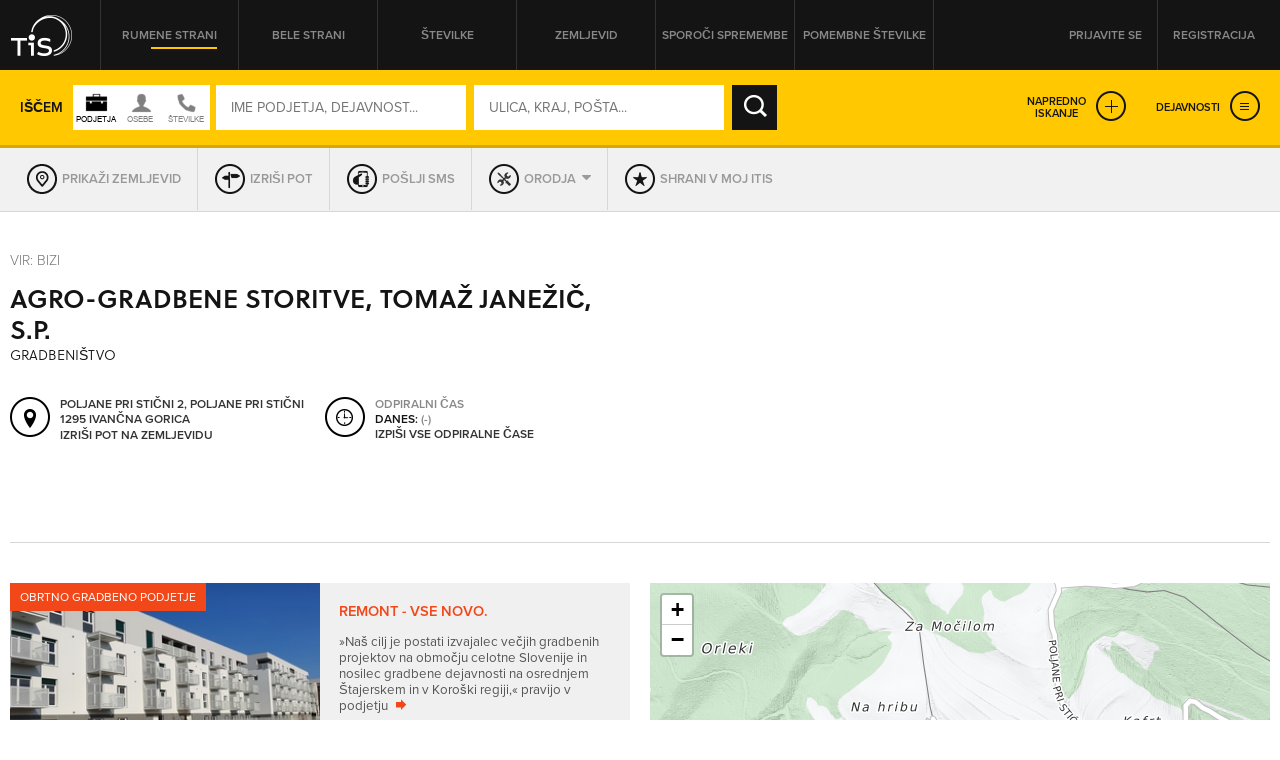

--- FILE ---
content_type: text/css
request_url: https://itis.siol.net/css/perfect-scrollbar.css
body_size: 657
content:
.ps-container .ps-scrollbar-x-rail {
    position: absolute; /* please don't change 'position' */
    bottom: 3px; /* there must be 'bottom' for ps-scrollbar-x-rail */
    height: 8px;
    -webkit-border-radius: 4px;
    -moz-border-radius: 4px;
    border-radius: 4px;
    opacity: 0.6;
    filter: alpha(opacity = 60);
    -o-transition: background-color .2s linear, opacity .2s linear;
    -webkit-transition: background-color.2s linear, opacity .2s linear;
    -moz-transition: background-color .2s linear, opacity .2s linear;
    transition: background-color .2s linear, opacity .2s linear;
}

.ps-container:hover .ps-scrollbar-x-rail,
.ps-container.hover .ps-scrollbar-x-rail {
    opacity: 0.6;
    filter: alpha(opacity = 60);
}

.ps-container .ps-scrollbar-x-rail:hover,
.ps-container .ps-scrollbar-x-rail.hover {
    background-color: #eee;
    opacity: 0.9;
    filter: alpha(opacity = 90);
}

.ps-container .ps-scrollbar-x-rail.in-scrolling {
    opacity: 0.9;
    filter: alpha(opacity = 90);
}

.ps-container .ps-scrollbar-y-rail {
    position: absolute; /* please don't change 'position' */
    right: 3px; /* there must be 'right' for ps-scrollbar-y-rail */
    width: 8px;
    -webkit-border-radius: 4px;
    -moz-border-radius: 4px;
    border-radius: 4px;
    opacity: 0.6;
    filter: alpha(opacity = 60);
    -o-transition: background-color .2s linear, opacity .2s linear;
    -webkit-transition: background-color.2s linear, opacity .2s linear;
    -moz-transition: background-color .2s linear, opacity .2s linear;
    transition: background-color .2s linear, opacity .2s linear;
}

.ps-container:hover .ps-scrollbar-y-rail,
.ps-container.hover .ps-scrollbar-y-rail {
    opacity: 0.6;
    filter: alpha(opacity = 60);
}

.ps-container .ps-scrollbar-y-rail:hover,
.ps-container .ps-scrollbar-y-rail.hover {
    background-color: #eee;
    opacity: 0.9;
    filter: alpha(opacity = 90);
}

.ps-container .ps-scrollbar-y-rail.in-scrolling {
    opacity: 0.9;
    filter: alpha(opacity = 90);
}

.ps-container .ps-scrollbar-x {
    position: absolute; /* please don't change 'position' */
    bottom: 0; /* there must be 'bottom' for ps-scrollbar-x */
    height: 8px;
    background-color: #aaa;
    -webkit-border-radius: 4px;
    -moz-border-radius: 4px;
    border-radius: 4px;
    -o-transition: background-color .2s linear;
    -webkit-transition: background-color.2s linear;
    -moz-transition: background-color .2s linear;
    transition: background-color .2s linear;
}

.ps-container.ie6 .ps-scrollbar-x {
    font-size: 0; /* fixed scrollbar height in xp sp3 ie6 */
}

.ps-container .ps-scrollbar-x-rail:hover .ps-scrollbar-x,
.ps-container .ps-scrollbar-x-rail.hover .ps-scrollbar-x {
    background-color: #999;
}

.ps-container .ps-scrollbar-y {
    position: absolute; /* please don't change 'position' */
    right: 0; /* there must be 'right' for ps-scrollbar-y */
    width: 8px;
    /*background-color: #aaa;*/
    background-color: #ffc801;
    -webkit-border-radius: 4px;
    -moz-border-radius: 4px;
    border-radius: 4px;
    -o-transition: background-color .2s linear;
    -webkit-transition: background-color.2s linear;
    -moz-transition: background-color .2s linear;
    transition: background-color .2s linear;
}

.ps-container.ie6 .ps-scrollbar-y {
    font-size: 0; /* fixed scrollbar height in xp sp3 ie6 */
}

.ps-container .ps-scrollbar-y-rail:hover .ps-scrollbar-y,
.ps-container .ps-scrollbar-y-rail.hover .ps-scrollbar-y {
    background-color: #999;
}

.ps-container.ie .ps-scrollbar-x,
.ps-container.ie .ps-scrollbar-y {
    visibility: hidden;
}

.ps-container.ie:hover .ps-scrollbar-x,
.ps-container.ie:hover .ps-scrollbar-y,
.ps-container.ie.hover .ps-scrollbar-x,
.ps-container.ie.hover .ps-scrollbar-y {
    visibility: visible;
}
